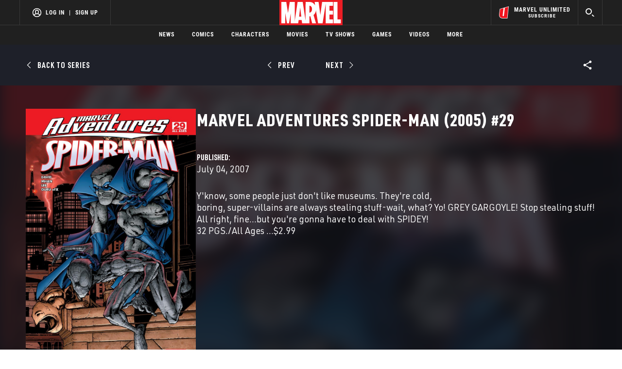

--- FILE ---
content_type: text/html; charset=utf-8
request_url: https://www.google.com/recaptcha/enterprise/anchor?ar=1&k=6LdY8_cZAAAAACuaDxPPyWpDPk5KXjGfPstGnKz1&co=aHR0cHM6Ly9jZG4ucmVnaXN0ZXJkaXNuZXkuZ28uY29tOjQ0Mw..&hl=en&v=PoyoqOPhxBO7pBk68S4YbpHZ&size=invisible&anchor-ms=20000&execute-ms=30000&cb=du5cpkqg2lpq
body_size: 48758
content:
<!DOCTYPE HTML><html dir="ltr" lang="en"><head><meta http-equiv="Content-Type" content="text/html; charset=UTF-8">
<meta http-equiv="X-UA-Compatible" content="IE=edge">
<title>reCAPTCHA</title>
<style type="text/css">
/* cyrillic-ext */
@font-face {
  font-family: 'Roboto';
  font-style: normal;
  font-weight: 400;
  font-stretch: 100%;
  src: url(//fonts.gstatic.com/s/roboto/v48/KFO7CnqEu92Fr1ME7kSn66aGLdTylUAMa3GUBHMdazTgWw.woff2) format('woff2');
  unicode-range: U+0460-052F, U+1C80-1C8A, U+20B4, U+2DE0-2DFF, U+A640-A69F, U+FE2E-FE2F;
}
/* cyrillic */
@font-face {
  font-family: 'Roboto';
  font-style: normal;
  font-weight: 400;
  font-stretch: 100%;
  src: url(//fonts.gstatic.com/s/roboto/v48/KFO7CnqEu92Fr1ME7kSn66aGLdTylUAMa3iUBHMdazTgWw.woff2) format('woff2');
  unicode-range: U+0301, U+0400-045F, U+0490-0491, U+04B0-04B1, U+2116;
}
/* greek-ext */
@font-face {
  font-family: 'Roboto';
  font-style: normal;
  font-weight: 400;
  font-stretch: 100%;
  src: url(//fonts.gstatic.com/s/roboto/v48/KFO7CnqEu92Fr1ME7kSn66aGLdTylUAMa3CUBHMdazTgWw.woff2) format('woff2');
  unicode-range: U+1F00-1FFF;
}
/* greek */
@font-face {
  font-family: 'Roboto';
  font-style: normal;
  font-weight: 400;
  font-stretch: 100%;
  src: url(//fonts.gstatic.com/s/roboto/v48/KFO7CnqEu92Fr1ME7kSn66aGLdTylUAMa3-UBHMdazTgWw.woff2) format('woff2');
  unicode-range: U+0370-0377, U+037A-037F, U+0384-038A, U+038C, U+038E-03A1, U+03A3-03FF;
}
/* math */
@font-face {
  font-family: 'Roboto';
  font-style: normal;
  font-weight: 400;
  font-stretch: 100%;
  src: url(//fonts.gstatic.com/s/roboto/v48/KFO7CnqEu92Fr1ME7kSn66aGLdTylUAMawCUBHMdazTgWw.woff2) format('woff2');
  unicode-range: U+0302-0303, U+0305, U+0307-0308, U+0310, U+0312, U+0315, U+031A, U+0326-0327, U+032C, U+032F-0330, U+0332-0333, U+0338, U+033A, U+0346, U+034D, U+0391-03A1, U+03A3-03A9, U+03B1-03C9, U+03D1, U+03D5-03D6, U+03F0-03F1, U+03F4-03F5, U+2016-2017, U+2034-2038, U+203C, U+2040, U+2043, U+2047, U+2050, U+2057, U+205F, U+2070-2071, U+2074-208E, U+2090-209C, U+20D0-20DC, U+20E1, U+20E5-20EF, U+2100-2112, U+2114-2115, U+2117-2121, U+2123-214F, U+2190, U+2192, U+2194-21AE, U+21B0-21E5, U+21F1-21F2, U+21F4-2211, U+2213-2214, U+2216-22FF, U+2308-230B, U+2310, U+2319, U+231C-2321, U+2336-237A, U+237C, U+2395, U+239B-23B7, U+23D0, U+23DC-23E1, U+2474-2475, U+25AF, U+25B3, U+25B7, U+25BD, U+25C1, U+25CA, U+25CC, U+25FB, U+266D-266F, U+27C0-27FF, U+2900-2AFF, U+2B0E-2B11, U+2B30-2B4C, U+2BFE, U+3030, U+FF5B, U+FF5D, U+1D400-1D7FF, U+1EE00-1EEFF;
}
/* symbols */
@font-face {
  font-family: 'Roboto';
  font-style: normal;
  font-weight: 400;
  font-stretch: 100%;
  src: url(//fonts.gstatic.com/s/roboto/v48/KFO7CnqEu92Fr1ME7kSn66aGLdTylUAMaxKUBHMdazTgWw.woff2) format('woff2');
  unicode-range: U+0001-000C, U+000E-001F, U+007F-009F, U+20DD-20E0, U+20E2-20E4, U+2150-218F, U+2190, U+2192, U+2194-2199, U+21AF, U+21E6-21F0, U+21F3, U+2218-2219, U+2299, U+22C4-22C6, U+2300-243F, U+2440-244A, U+2460-24FF, U+25A0-27BF, U+2800-28FF, U+2921-2922, U+2981, U+29BF, U+29EB, U+2B00-2BFF, U+4DC0-4DFF, U+FFF9-FFFB, U+10140-1018E, U+10190-1019C, U+101A0, U+101D0-101FD, U+102E0-102FB, U+10E60-10E7E, U+1D2C0-1D2D3, U+1D2E0-1D37F, U+1F000-1F0FF, U+1F100-1F1AD, U+1F1E6-1F1FF, U+1F30D-1F30F, U+1F315, U+1F31C, U+1F31E, U+1F320-1F32C, U+1F336, U+1F378, U+1F37D, U+1F382, U+1F393-1F39F, U+1F3A7-1F3A8, U+1F3AC-1F3AF, U+1F3C2, U+1F3C4-1F3C6, U+1F3CA-1F3CE, U+1F3D4-1F3E0, U+1F3ED, U+1F3F1-1F3F3, U+1F3F5-1F3F7, U+1F408, U+1F415, U+1F41F, U+1F426, U+1F43F, U+1F441-1F442, U+1F444, U+1F446-1F449, U+1F44C-1F44E, U+1F453, U+1F46A, U+1F47D, U+1F4A3, U+1F4B0, U+1F4B3, U+1F4B9, U+1F4BB, U+1F4BF, U+1F4C8-1F4CB, U+1F4D6, U+1F4DA, U+1F4DF, U+1F4E3-1F4E6, U+1F4EA-1F4ED, U+1F4F7, U+1F4F9-1F4FB, U+1F4FD-1F4FE, U+1F503, U+1F507-1F50B, U+1F50D, U+1F512-1F513, U+1F53E-1F54A, U+1F54F-1F5FA, U+1F610, U+1F650-1F67F, U+1F687, U+1F68D, U+1F691, U+1F694, U+1F698, U+1F6AD, U+1F6B2, U+1F6B9-1F6BA, U+1F6BC, U+1F6C6-1F6CF, U+1F6D3-1F6D7, U+1F6E0-1F6EA, U+1F6F0-1F6F3, U+1F6F7-1F6FC, U+1F700-1F7FF, U+1F800-1F80B, U+1F810-1F847, U+1F850-1F859, U+1F860-1F887, U+1F890-1F8AD, U+1F8B0-1F8BB, U+1F8C0-1F8C1, U+1F900-1F90B, U+1F93B, U+1F946, U+1F984, U+1F996, U+1F9E9, U+1FA00-1FA6F, U+1FA70-1FA7C, U+1FA80-1FA89, U+1FA8F-1FAC6, U+1FACE-1FADC, U+1FADF-1FAE9, U+1FAF0-1FAF8, U+1FB00-1FBFF;
}
/* vietnamese */
@font-face {
  font-family: 'Roboto';
  font-style: normal;
  font-weight: 400;
  font-stretch: 100%;
  src: url(//fonts.gstatic.com/s/roboto/v48/KFO7CnqEu92Fr1ME7kSn66aGLdTylUAMa3OUBHMdazTgWw.woff2) format('woff2');
  unicode-range: U+0102-0103, U+0110-0111, U+0128-0129, U+0168-0169, U+01A0-01A1, U+01AF-01B0, U+0300-0301, U+0303-0304, U+0308-0309, U+0323, U+0329, U+1EA0-1EF9, U+20AB;
}
/* latin-ext */
@font-face {
  font-family: 'Roboto';
  font-style: normal;
  font-weight: 400;
  font-stretch: 100%;
  src: url(//fonts.gstatic.com/s/roboto/v48/KFO7CnqEu92Fr1ME7kSn66aGLdTylUAMa3KUBHMdazTgWw.woff2) format('woff2');
  unicode-range: U+0100-02BA, U+02BD-02C5, U+02C7-02CC, U+02CE-02D7, U+02DD-02FF, U+0304, U+0308, U+0329, U+1D00-1DBF, U+1E00-1E9F, U+1EF2-1EFF, U+2020, U+20A0-20AB, U+20AD-20C0, U+2113, U+2C60-2C7F, U+A720-A7FF;
}
/* latin */
@font-face {
  font-family: 'Roboto';
  font-style: normal;
  font-weight: 400;
  font-stretch: 100%;
  src: url(//fonts.gstatic.com/s/roboto/v48/KFO7CnqEu92Fr1ME7kSn66aGLdTylUAMa3yUBHMdazQ.woff2) format('woff2');
  unicode-range: U+0000-00FF, U+0131, U+0152-0153, U+02BB-02BC, U+02C6, U+02DA, U+02DC, U+0304, U+0308, U+0329, U+2000-206F, U+20AC, U+2122, U+2191, U+2193, U+2212, U+2215, U+FEFF, U+FFFD;
}
/* cyrillic-ext */
@font-face {
  font-family: 'Roboto';
  font-style: normal;
  font-weight: 500;
  font-stretch: 100%;
  src: url(//fonts.gstatic.com/s/roboto/v48/KFO7CnqEu92Fr1ME7kSn66aGLdTylUAMa3GUBHMdazTgWw.woff2) format('woff2');
  unicode-range: U+0460-052F, U+1C80-1C8A, U+20B4, U+2DE0-2DFF, U+A640-A69F, U+FE2E-FE2F;
}
/* cyrillic */
@font-face {
  font-family: 'Roboto';
  font-style: normal;
  font-weight: 500;
  font-stretch: 100%;
  src: url(//fonts.gstatic.com/s/roboto/v48/KFO7CnqEu92Fr1ME7kSn66aGLdTylUAMa3iUBHMdazTgWw.woff2) format('woff2');
  unicode-range: U+0301, U+0400-045F, U+0490-0491, U+04B0-04B1, U+2116;
}
/* greek-ext */
@font-face {
  font-family: 'Roboto';
  font-style: normal;
  font-weight: 500;
  font-stretch: 100%;
  src: url(//fonts.gstatic.com/s/roboto/v48/KFO7CnqEu92Fr1ME7kSn66aGLdTylUAMa3CUBHMdazTgWw.woff2) format('woff2');
  unicode-range: U+1F00-1FFF;
}
/* greek */
@font-face {
  font-family: 'Roboto';
  font-style: normal;
  font-weight: 500;
  font-stretch: 100%;
  src: url(//fonts.gstatic.com/s/roboto/v48/KFO7CnqEu92Fr1ME7kSn66aGLdTylUAMa3-UBHMdazTgWw.woff2) format('woff2');
  unicode-range: U+0370-0377, U+037A-037F, U+0384-038A, U+038C, U+038E-03A1, U+03A3-03FF;
}
/* math */
@font-face {
  font-family: 'Roboto';
  font-style: normal;
  font-weight: 500;
  font-stretch: 100%;
  src: url(//fonts.gstatic.com/s/roboto/v48/KFO7CnqEu92Fr1ME7kSn66aGLdTylUAMawCUBHMdazTgWw.woff2) format('woff2');
  unicode-range: U+0302-0303, U+0305, U+0307-0308, U+0310, U+0312, U+0315, U+031A, U+0326-0327, U+032C, U+032F-0330, U+0332-0333, U+0338, U+033A, U+0346, U+034D, U+0391-03A1, U+03A3-03A9, U+03B1-03C9, U+03D1, U+03D5-03D6, U+03F0-03F1, U+03F4-03F5, U+2016-2017, U+2034-2038, U+203C, U+2040, U+2043, U+2047, U+2050, U+2057, U+205F, U+2070-2071, U+2074-208E, U+2090-209C, U+20D0-20DC, U+20E1, U+20E5-20EF, U+2100-2112, U+2114-2115, U+2117-2121, U+2123-214F, U+2190, U+2192, U+2194-21AE, U+21B0-21E5, U+21F1-21F2, U+21F4-2211, U+2213-2214, U+2216-22FF, U+2308-230B, U+2310, U+2319, U+231C-2321, U+2336-237A, U+237C, U+2395, U+239B-23B7, U+23D0, U+23DC-23E1, U+2474-2475, U+25AF, U+25B3, U+25B7, U+25BD, U+25C1, U+25CA, U+25CC, U+25FB, U+266D-266F, U+27C0-27FF, U+2900-2AFF, U+2B0E-2B11, U+2B30-2B4C, U+2BFE, U+3030, U+FF5B, U+FF5D, U+1D400-1D7FF, U+1EE00-1EEFF;
}
/* symbols */
@font-face {
  font-family: 'Roboto';
  font-style: normal;
  font-weight: 500;
  font-stretch: 100%;
  src: url(//fonts.gstatic.com/s/roboto/v48/KFO7CnqEu92Fr1ME7kSn66aGLdTylUAMaxKUBHMdazTgWw.woff2) format('woff2');
  unicode-range: U+0001-000C, U+000E-001F, U+007F-009F, U+20DD-20E0, U+20E2-20E4, U+2150-218F, U+2190, U+2192, U+2194-2199, U+21AF, U+21E6-21F0, U+21F3, U+2218-2219, U+2299, U+22C4-22C6, U+2300-243F, U+2440-244A, U+2460-24FF, U+25A0-27BF, U+2800-28FF, U+2921-2922, U+2981, U+29BF, U+29EB, U+2B00-2BFF, U+4DC0-4DFF, U+FFF9-FFFB, U+10140-1018E, U+10190-1019C, U+101A0, U+101D0-101FD, U+102E0-102FB, U+10E60-10E7E, U+1D2C0-1D2D3, U+1D2E0-1D37F, U+1F000-1F0FF, U+1F100-1F1AD, U+1F1E6-1F1FF, U+1F30D-1F30F, U+1F315, U+1F31C, U+1F31E, U+1F320-1F32C, U+1F336, U+1F378, U+1F37D, U+1F382, U+1F393-1F39F, U+1F3A7-1F3A8, U+1F3AC-1F3AF, U+1F3C2, U+1F3C4-1F3C6, U+1F3CA-1F3CE, U+1F3D4-1F3E0, U+1F3ED, U+1F3F1-1F3F3, U+1F3F5-1F3F7, U+1F408, U+1F415, U+1F41F, U+1F426, U+1F43F, U+1F441-1F442, U+1F444, U+1F446-1F449, U+1F44C-1F44E, U+1F453, U+1F46A, U+1F47D, U+1F4A3, U+1F4B0, U+1F4B3, U+1F4B9, U+1F4BB, U+1F4BF, U+1F4C8-1F4CB, U+1F4D6, U+1F4DA, U+1F4DF, U+1F4E3-1F4E6, U+1F4EA-1F4ED, U+1F4F7, U+1F4F9-1F4FB, U+1F4FD-1F4FE, U+1F503, U+1F507-1F50B, U+1F50D, U+1F512-1F513, U+1F53E-1F54A, U+1F54F-1F5FA, U+1F610, U+1F650-1F67F, U+1F687, U+1F68D, U+1F691, U+1F694, U+1F698, U+1F6AD, U+1F6B2, U+1F6B9-1F6BA, U+1F6BC, U+1F6C6-1F6CF, U+1F6D3-1F6D7, U+1F6E0-1F6EA, U+1F6F0-1F6F3, U+1F6F7-1F6FC, U+1F700-1F7FF, U+1F800-1F80B, U+1F810-1F847, U+1F850-1F859, U+1F860-1F887, U+1F890-1F8AD, U+1F8B0-1F8BB, U+1F8C0-1F8C1, U+1F900-1F90B, U+1F93B, U+1F946, U+1F984, U+1F996, U+1F9E9, U+1FA00-1FA6F, U+1FA70-1FA7C, U+1FA80-1FA89, U+1FA8F-1FAC6, U+1FACE-1FADC, U+1FADF-1FAE9, U+1FAF0-1FAF8, U+1FB00-1FBFF;
}
/* vietnamese */
@font-face {
  font-family: 'Roboto';
  font-style: normal;
  font-weight: 500;
  font-stretch: 100%;
  src: url(//fonts.gstatic.com/s/roboto/v48/KFO7CnqEu92Fr1ME7kSn66aGLdTylUAMa3OUBHMdazTgWw.woff2) format('woff2');
  unicode-range: U+0102-0103, U+0110-0111, U+0128-0129, U+0168-0169, U+01A0-01A1, U+01AF-01B0, U+0300-0301, U+0303-0304, U+0308-0309, U+0323, U+0329, U+1EA0-1EF9, U+20AB;
}
/* latin-ext */
@font-face {
  font-family: 'Roboto';
  font-style: normal;
  font-weight: 500;
  font-stretch: 100%;
  src: url(//fonts.gstatic.com/s/roboto/v48/KFO7CnqEu92Fr1ME7kSn66aGLdTylUAMa3KUBHMdazTgWw.woff2) format('woff2');
  unicode-range: U+0100-02BA, U+02BD-02C5, U+02C7-02CC, U+02CE-02D7, U+02DD-02FF, U+0304, U+0308, U+0329, U+1D00-1DBF, U+1E00-1E9F, U+1EF2-1EFF, U+2020, U+20A0-20AB, U+20AD-20C0, U+2113, U+2C60-2C7F, U+A720-A7FF;
}
/* latin */
@font-face {
  font-family: 'Roboto';
  font-style: normal;
  font-weight: 500;
  font-stretch: 100%;
  src: url(//fonts.gstatic.com/s/roboto/v48/KFO7CnqEu92Fr1ME7kSn66aGLdTylUAMa3yUBHMdazQ.woff2) format('woff2');
  unicode-range: U+0000-00FF, U+0131, U+0152-0153, U+02BB-02BC, U+02C6, U+02DA, U+02DC, U+0304, U+0308, U+0329, U+2000-206F, U+20AC, U+2122, U+2191, U+2193, U+2212, U+2215, U+FEFF, U+FFFD;
}
/* cyrillic-ext */
@font-face {
  font-family: 'Roboto';
  font-style: normal;
  font-weight: 900;
  font-stretch: 100%;
  src: url(//fonts.gstatic.com/s/roboto/v48/KFO7CnqEu92Fr1ME7kSn66aGLdTylUAMa3GUBHMdazTgWw.woff2) format('woff2');
  unicode-range: U+0460-052F, U+1C80-1C8A, U+20B4, U+2DE0-2DFF, U+A640-A69F, U+FE2E-FE2F;
}
/* cyrillic */
@font-face {
  font-family: 'Roboto';
  font-style: normal;
  font-weight: 900;
  font-stretch: 100%;
  src: url(//fonts.gstatic.com/s/roboto/v48/KFO7CnqEu92Fr1ME7kSn66aGLdTylUAMa3iUBHMdazTgWw.woff2) format('woff2');
  unicode-range: U+0301, U+0400-045F, U+0490-0491, U+04B0-04B1, U+2116;
}
/* greek-ext */
@font-face {
  font-family: 'Roboto';
  font-style: normal;
  font-weight: 900;
  font-stretch: 100%;
  src: url(//fonts.gstatic.com/s/roboto/v48/KFO7CnqEu92Fr1ME7kSn66aGLdTylUAMa3CUBHMdazTgWw.woff2) format('woff2');
  unicode-range: U+1F00-1FFF;
}
/* greek */
@font-face {
  font-family: 'Roboto';
  font-style: normal;
  font-weight: 900;
  font-stretch: 100%;
  src: url(//fonts.gstatic.com/s/roboto/v48/KFO7CnqEu92Fr1ME7kSn66aGLdTylUAMa3-UBHMdazTgWw.woff2) format('woff2');
  unicode-range: U+0370-0377, U+037A-037F, U+0384-038A, U+038C, U+038E-03A1, U+03A3-03FF;
}
/* math */
@font-face {
  font-family: 'Roboto';
  font-style: normal;
  font-weight: 900;
  font-stretch: 100%;
  src: url(//fonts.gstatic.com/s/roboto/v48/KFO7CnqEu92Fr1ME7kSn66aGLdTylUAMawCUBHMdazTgWw.woff2) format('woff2');
  unicode-range: U+0302-0303, U+0305, U+0307-0308, U+0310, U+0312, U+0315, U+031A, U+0326-0327, U+032C, U+032F-0330, U+0332-0333, U+0338, U+033A, U+0346, U+034D, U+0391-03A1, U+03A3-03A9, U+03B1-03C9, U+03D1, U+03D5-03D6, U+03F0-03F1, U+03F4-03F5, U+2016-2017, U+2034-2038, U+203C, U+2040, U+2043, U+2047, U+2050, U+2057, U+205F, U+2070-2071, U+2074-208E, U+2090-209C, U+20D0-20DC, U+20E1, U+20E5-20EF, U+2100-2112, U+2114-2115, U+2117-2121, U+2123-214F, U+2190, U+2192, U+2194-21AE, U+21B0-21E5, U+21F1-21F2, U+21F4-2211, U+2213-2214, U+2216-22FF, U+2308-230B, U+2310, U+2319, U+231C-2321, U+2336-237A, U+237C, U+2395, U+239B-23B7, U+23D0, U+23DC-23E1, U+2474-2475, U+25AF, U+25B3, U+25B7, U+25BD, U+25C1, U+25CA, U+25CC, U+25FB, U+266D-266F, U+27C0-27FF, U+2900-2AFF, U+2B0E-2B11, U+2B30-2B4C, U+2BFE, U+3030, U+FF5B, U+FF5D, U+1D400-1D7FF, U+1EE00-1EEFF;
}
/* symbols */
@font-face {
  font-family: 'Roboto';
  font-style: normal;
  font-weight: 900;
  font-stretch: 100%;
  src: url(//fonts.gstatic.com/s/roboto/v48/KFO7CnqEu92Fr1ME7kSn66aGLdTylUAMaxKUBHMdazTgWw.woff2) format('woff2');
  unicode-range: U+0001-000C, U+000E-001F, U+007F-009F, U+20DD-20E0, U+20E2-20E4, U+2150-218F, U+2190, U+2192, U+2194-2199, U+21AF, U+21E6-21F0, U+21F3, U+2218-2219, U+2299, U+22C4-22C6, U+2300-243F, U+2440-244A, U+2460-24FF, U+25A0-27BF, U+2800-28FF, U+2921-2922, U+2981, U+29BF, U+29EB, U+2B00-2BFF, U+4DC0-4DFF, U+FFF9-FFFB, U+10140-1018E, U+10190-1019C, U+101A0, U+101D0-101FD, U+102E0-102FB, U+10E60-10E7E, U+1D2C0-1D2D3, U+1D2E0-1D37F, U+1F000-1F0FF, U+1F100-1F1AD, U+1F1E6-1F1FF, U+1F30D-1F30F, U+1F315, U+1F31C, U+1F31E, U+1F320-1F32C, U+1F336, U+1F378, U+1F37D, U+1F382, U+1F393-1F39F, U+1F3A7-1F3A8, U+1F3AC-1F3AF, U+1F3C2, U+1F3C4-1F3C6, U+1F3CA-1F3CE, U+1F3D4-1F3E0, U+1F3ED, U+1F3F1-1F3F3, U+1F3F5-1F3F7, U+1F408, U+1F415, U+1F41F, U+1F426, U+1F43F, U+1F441-1F442, U+1F444, U+1F446-1F449, U+1F44C-1F44E, U+1F453, U+1F46A, U+1F47D, U+1F4A3, U+1F4B0, U+1F4B3, U+1F4B9, U+1F4BB, U+1F4BF, U+1F4C8-1F4CB, U+1F4D6, U+1F4DA, U+1F4DF, U+1F4E3-1F4E6, U+1F4EA-1F4ED, U+1F4F7, U+1F4F9-1F4FB, U+1F4FD-1F4FE, U+1F503, U+1F507-1F50B, U+1F50D, U+1F512-1F513, U+1F53E-1F54A, U+1F54F-1F5FA, U+1F610, U+1F650-1F67F, U+1F687, U+1F68D, U+1F691, U+1F694, U+1F698, U+1F6AD, U+1F6B2, U+1F6B9-1F6BA, U+1F6BC, U+1F6C6-1F6CF, U+1F6D3-1F6D7, U+1F6E0-1F6EA, U+1F6F0-1F6F3, U+1F6F7-1F6FC, U+1F700-1F7FF, U+1F800-1F80B, U+1F810-1F847, U+1F850-1F859, U+1F860-1F887, U+1F890-1F8AD, U+1F8B0-1F8BB, U+1F8C0-1F8C1, U+1F900-1F90B, U+1F93B, U+1F946, U+1F984, U+1F996, U+1F9E9, U+1FA00-1FA6F, U+1FA70-1FA7C, U+1FA80-1FA89, U+1FA8F-1FAC6, U+1FACE-1FADC, U+1FADF-1FAE9, U+1FAF0-1FAF8, U+1FB00-1FBFF;
}
/* vietnamese */
@font-face {
  font-family: 'Roboto';
  font-style: normal;
  font-weight: 900;
  font-stretch: 100%;
  src: url(//fonts.gstatic.com/s/roboto/v48/KFO7CnqEu92Fr1ME7kSn66aGLdTylUAMa3OUBHMdazTgWw.woff2) format('woff2');
  unicode-range: U+0102-0103, U+0110-0111, U+0128-0129, U+0168-0169, U+01A0-01A1, U+01AF-01B0, U+0300-0301, U+0303-0304, U+0308-0309, U+0323, U+0329, U+1EA0-1EF9, U+20AB;
}
/* latin-ext */
@font-face {
  font-family: 'Roboto';
  font-style: normal;
  font-weight: 900;
  font-stretch: 100%;
  src: url(//fonts.gstatic.com/s/roboto/v48/KFO7CnqEu92Fr1ME7kSn66aGLdTylUAMa3KUBHMdazTgWw.woff2) format('woff2');
  unicode-range: U+0100-02BA, U+02BD-02C5, U+02C7-02CC, U+02CE-02D7, U+02DD-02FF, U+0304, U+0308, U+0329, U+1D00-1DBF, U+1E00-1E9F, U+1EF2-1EFF, U+2020, U+20A0-20AB, U+20AD-20C0, U+2113, U+2C60-2C7F, U+A720-A7FF;
}
/* latin */
@font-face {
  font-family: 'Roboto';
  font-style: normal;
  font-weight: 900;
  font-stretch: 100%;
  src: url(//fonts.gstatic.com/s/roboto/v48/KFO7CnqEu92Fr1ME7kSn66aGLdTylUAMa3yUBHMdazQ.woff2) format('woff2');
  unicode-range: U+0000-00FF, U+0131, U+0152-0153, U+02BB-02BC, U+02C6, U+02DA, U+02DC, U+0304, U+0308, U+0329, U+2000-206F, U+20AC, U+2122, U+2191, U+2193, U+2212, U+2215, U+FEFF, U+FFFD;
}

</style>
<link rel="stylesheet" type="text/css" href="https://www.gstatic.com/recaptcha/releases/PoyoqOPhxBO7pBk68S4YbpHZ/styles__ltr.css">
<script nonce="F_wiSzdt3-hWGE8vwTnnEg" type="text/javascript">window['__recaptcha_api'] = 'https://www.google.com/recaptcha/enterprise/';</script>
<script type="text/javascript" src="https://www.gstatic.com/recaptcha/releases/PoyoqOPhxBO7pBk68S4YbpHZ/recaptcha__en.js" nonce="F_wiSzdt3-hWGE8vwTnnEg">
      
    </script></head>
<body><div id="rc-anchor-alert" class="rc-anchor-alert"></div>
<input type="hidden" id="recaptcha-token" value="[base64]">
<script type="text/javascript" nonce="F_wiSzdt3-hWGE8vwTnnEg">
      recaptcha.anchor.Main.init("[\x22ainput\x22,[\x22bgdata\x22,\x22\x22,\[base64]/[base64]/[base64]/bmV3IHJbeF0oY1swXSk6RT09Mj9uZXcgclt4XShjWzBdLGNbMV0pOkU9PTM/bmV3IHJbeF0oY1swXSxjWzFdLGNbMl0pOkU9PTQ/[base64]/[base64]/[base64]/[base64]/[base64]/[base64]/[base64]/[base64]\x22,\[base64]\\u003d\x22,\x22TxNPNcKLwqDDqGgWaHA/wpc8OmbDokvCnClgecO6w7Mjw5PCuH3Di0rCpzXDtWDCjCfDo8KXScKcQDAAw4A/CShpw7A7w74BN8KPLgEiV0U1DB8Xwr7CrnrDjwrClMO2w6EvwpUmw6zDisK5w4dsRMO3wpHDu8OEDR7CnmbDksKfwqA8wpckw4Q/BU7CtWBzw40OfxHCmMOpEsO/YnnCulsYIMOawr0rdW8ON8ODw4bCoR8vwobDscKsw4vDjMOHJxtWX8KSwrzCssO4Tj/Cg8Otw7nChCfCqMOywqHCtsKnwqJVPjvCvMKGUcOCUCLCq8K9wqPClj8KwonDl1wFwoDCsww4wpXCoMKlwqBMw6QVwpPDs8KdSsOHwrfDqidAw7sqwr93w6jDqcKtw6k9w7JjNMOKJCzDtV/DosOow4Mrw7gQw4Eow4ofeixFA8K7MsKbwpUkCl7Dpx7Ds8OVQ1k1EsK+FnZmw4sLw5HDicOqw4PCucK0BMK0dMOKX1fDl8K2J8KVw4jCncOSCMOlwqXCl1PDqW/DrTjDqio5A8KYB8O1SS3DgcKLEEwbw4zCtBTCjmkswr/DvMKcw4Qawq3CuMOfKcKKNMKUEsOGwrMRET7CqXpXYg7CgsO8ahElBcKDwospwrMlQcO2w4pXw71owqhTVcOAK8K8w7NYRTZuw7JtwoHCucOPccOjZTnCnsOUw5dGw6/DjcKPZ8O9w5PDq8ONwqQ+w77ClsOvBEXDolYzwqPDtMOXZ2Jfc8OYC3bDocKewqhxw6vDjMOTwqoswqTDtHt4w7FgwoAvwqsaXATCiWnCvmDClFzCpsOidELCkXVRbsKmaCPCjsO+w7AJDBVhYXlpPMOUw7DClsOsLnjDmS4PGlcMYHLCiyNLUhk/XQUCQcKUPmXDjcO3IMKvwp/DjcKscV8+RR/CtMOYdcKYw5/Dtk3DhXnDpcOfwoHCjT9YPMKZwqfCginCmnfCqsKUwpjDmsOKXmNrMEPDmEUbfC9EI8OGworCq3hoQ1ZzajHCvcKca8O5fMOWFsK2P8OjwoZ6KgXDssOkHVTDgsKvw5gCBMO/w5d4wonCtndKwoPDqlU4JcOubsOdQ8OKWlfCiH/DpythwoXDuR/CnU8yFWnDu8K2OcO5cS/DrFZqKcKVwp1sMgnClgZLw5pvw6DCncO5wp5TXWzCqiXCvSgBw4fDkj0swr/Dm19Kwp/[base64]/Dv8KYwphqwpATwrjCogDCkcORVsKIwqloewYWFsO8wp42wp/[base64]/CicKyfWl6ewomP8K/[base64]/CgmPCqMOGJDrDhC4QE0htw4/CnXHDtRbDjh0jd0rDpxvCullATW80w4TDpcKDPHHDhEJfHRxzKsK8wq7DrQl2w50sw5Vxw54nwrrCksKKOnPDhMKewo0vwpbDrE4ow5hSH3IVaknCgkTCvkEcw481QsO5ICA2w7nCn8OvwpbDrgMHG8Kdw59iSlEDw7/Cu8KWwofDpcOBw4rCqcObw57Dt8K1DW9zwpXDiC13BCHDvcOSLsOOw53DjcKnw5oVw7rCmMK/w6fCicKMAWXCpiZww5PCiWvCol7Dq8O5w78JUMKAc8KcDHjCnBQ3w63Cu8O6wphfw5TDlsKcwrjDnVMMCcO3wrzCiMKQw6w8aMOuQC7CjsOkIH/DjMOTTsOle3tUB3Uaw6ZjQEZ1EcOQZMOowqXCjMKXw51WasK/dcOjCwJdd8KVw57DqEvCjEzCs3TCtXtuBMK5c8OQw55Bw7YnwqpIIQLCgsKsWQfDhMK2WsOww4RDw4RuAsKCw7HCk8OTwpbDrgfCksK/wpPCt8OrV0fCkSs8K8KSwr/DssKdwqYoISYxCQzClwxEwrXCoWkNw7HCmMOCw5LCssOiwq3Ds3TDnMOTw5bDn0XCtHXCpcKLIyxZwo1yZ1LCisOYw47CiF/DjHPDqsODFSp7wo89w7AXegAjf1AkWwJxIMKHIsOXD8KKwqHCvwLCv8OYw5NPRCVfHQHCmUsqw4vCvcOKw5HCnE9RwqHDmgR6w4LCrhBUw5YYUsKowoBfGsKyw4waTwAXw63Dh0ZfL1IFWcK6w6tGYyoiEMKOZw7DscKTKUTCq8KoPMOPCk/[base64]/Cg8Ozw4DCsSfDigHDoT3CrsOjwoFPw54cwqDCqCnDt8ORJMKnw7JNbWNBwrxIwoAKDHZROsKSw6RtwqLDojQAwp3CoEDCiFPCpl92worCpsKaw5rCqRZjwoBJw5pUPMO+wo3CjMKNwprCnsKuUBoZw63CgsKHLgfDosK4wpILwr/DucOHw79EYBTDpcOQY1LCvcKCwrIncR5awqBOesOdwoPCp8KJLnIKwrg3fcORwrN7Kwxgw546cUXDkcO8RgDDmWgPYMOVwq/CjcKnw4PDvMOyw59Zw7/[base64]/Chj3Cln0YMsOcNjjCpMKgwpjDgU1Awo58VMOSPMOBwrvDowZ0w4LDjCoFw6XCjsK/[base64]/[base64]/CjVZEwrTDv8K8w5/[base64]/DisObwopPw64dw7PDtEPDglZaw7cYNALDryIAMsOtwpjDknIXw5DCqsO9Qx8qw5XCvMKjw5zDnMOyDyxwwotUwp7Cp2ViVTvCjEDCssKRwqvDryhdJsOeWsOEwqPClCvCq1LCvcOxelcEw4A8FXDDjcOzf8OLw4rDhRbClsKnw7Iib0Ugw77DnsOdwq8RwobDj0/DiXTDkgcKwrXDnMKMw43Cl8Ksw77CmnMVw6cxO8KDdVXDoh3Dgm0twrgGHmYCMsK6wrhJIGlDeETCtBLCm8KbOMKcalnCrTpsw6BFw6rCrUBMw4dOdBnChcKrw7Rdw5PCmsOMP3QcwrjDrMKrw5Z8C8O/w7h0w4TDpMOewpgaw4Vyw7rCqMOTNy/Dlx3DpsOgThoMwpdTAFLDnsKMFMK2w49+w7VDw5jDkMKdw6ZZwqjCvcOiw4TCsEg8bxjCjcOQwpfDsEwkw7ZMwr/Ci3tmwrfCo3bDvsK/wqpfw5vDqMKqwpsvfMOYI8K/wovDqsKRw7tobVIfw7p8w4XChArChGMLbhwoPHfCvsKjD8K8w6NRFsORWcKwUzdiV8ORAj8PwrBMw5UEY8KdWcOUwrvCq3fCk1wfPMKawqjDjzUuUcKKIMO0fFkqw5HDmsKBJGzDmsKfw4IcYyzCgcKcw5xPF8KAUw7DnXxXwolUwr/[base64]/[base64]/[base64]/CpMKVw7DDlsKJM8Oww5XClF/CuMOpw6jDvGPDhk7DgMO0TMKxw78Tcyl/[base64]/[base64]/[base64]/Dg8Kow4AZG8ORD8KhwqvDqcOXGsOUYSBXw4UUO8KQZsOww5zChjQnwpcwAGNUw7jCsMKdAsKkwqxdw5HCtMO1w57CpHpaKcO/H8OaKBPCvQbCrMKXw73DuMKdwp3Ci8K7WX0fwqxDbnJOX8OmexXDhsOQfcKVYcKHw5TCgWrDiyYzwot6w55hw7jDtGdbJsORwrHDrmRGw7pqI8K0wrbCl8Kkw6ZIT8K/[base64]/ChlPDlDLDrFfDjyrDtsKPwoIANhbDhWx7WMOOwpcDw5HCrcKwwqFgw78+D8O5EsKXwpBsAsK4wprCt8Kkw6N5woNNw7chwpB+FMO3wq9FECnCnQQYw6LDkSnCmsOfwoouFnXCrhYRwr1mwroROsO/YcOjwrZ7woJQw7Fxwp9NZBLDkyjCg33Dk1p+w6rDisK5X8Oew6vDtsK5wofDm8OOwqzDqMKsw77Dl8OMNVUNRRN4w73CtQQ9K8KwYcOfccOAwps6w73DuCV9wqE/wqZSwpReSmgrw7U6UndvEcKbK8OhP2guw7jCsMO7w77Djj45c8KKfjbCqsO8PcKYXBfCgsKDwodWHMOlSsKiw54zcsKUU8KZw7I+w71uwpzDssOkwpbCsifDl8Oxwo5CAsKtY8KYRcKQEEXDscO+E1doU1Qiw4d+w6rChsOSwqdBw5jDlRZ3w7/Cu8OGw5XClMOMwrnDhMKeP8KiScKTUUJkD8OYO8KHFcKUw7gtwrdiTSUIQMKaw5UALcOpw73CoMKIw7sHYzvCksOjNcOAw77Dm0zDnGsowpI5wrttwpcsKMOAY8Omw7U5RmrDp27Co2/CmsOlCTphSDcaw7vDsnA+L8Kfwq0AwrkCwpnDqUDDrMO5FMK3QsKHC8O1wpAvwqArdUM6EFtdwr0aw7sDw5sEa1vDpcO4bsOrw7gBwojCm8KZw7bCrUpmwonCr8KcIMKiwq7CmcKRACjCnXTDncO9wqTDtMKtPsOTJSbDqMO+wpjDvV/Cg8OXbU3CjsKRUxozw6c4wrTDkSrDvTXDtcKyw7s2P3DDimfDrcKbaMOgb8OIfsKGeQvDiXoxwrFfecOgFRx1XDxGwo/CucKLHnTCnMOrw6XDi8KXYlgjeSvDrMOqZsOMVTg0Wk9fwp/[base64]/PD4BMR5hw4bCn8O5woJ4wovCpcOyQsOgGsKddXDDgcKzf8OIP8Okwo1cYiLDtsOuMMOSM8OrwqNOLy5mwp7DmmwHO8O6wpXDkMKKwrRwwrHCnTU8EDBLN8O8I8Kdw5dPwpB0acKtbU9rwpzCnHLDiifCqsKkwrTDjcKDwpIjwoBgFcOKw5/Cp8K8cUvCnhpow7DDk39ew7kxc8KwdsOgKQsjwoFsOMOKwp3CqMOlE8OOJcKpwo1laAPCvsOHIcKZfMO3ODIOwqhGwrAFY8O+worCgsK4wqFzJsKEcjgjw6wSwo/CqH7Dt8KTw7AZwpHDicKrAsKSAMKwbyNcwo5mKDTDt8K1AQxlw6LCo8KHXsOdOAjCrVvDviYNQsKAdsOLd8OlMcO5VMOBF8KGw7DCgw/Dgk/[base64]/[base64]/DkMKBI8OsUsOQM1RhwofCjB7DrQETwp/Cv8OwwoZ5C8KOGSlJLsK6w7EawpnCtsKKBcKJUklewrHCqkvDiHgOLAHDvsOOwr5bw75jw6zCp03Cm8K6eMOQwr02aMOcAsKyw5zDtGwzGcOaQ13CgT7Dqz9rXcOtw6/Cr38HXsKlwotLBcOnRCfCnsKBDcKnV8OGKCXCoMOyBsOiG1gRZ3bDvMOIL8KHwrZGDmljw4QNQMKEw7/[base64]/CjVMKQUg3fcOswr/CuyBMwq1EDsOCwpYzZ8KBw73Com5AwodAwokmw5B9wpnCqhvDlMKYOQbCoHLDiMOeEBvCrcKxZy7Cu8OtY0Ypw5HCtknCpcOQUMK/[base64]/DumLCrXRhF8Klw7rDksKMw6Zlw4Rdw4DCvkrCiy9/GMKRwrfCg8KLcw1dWcOtw61Lw7PCp3fCg8O3E1w0wo1hw6tuV8OdfCRMPMOGF8OYwqDCnTtIw6hSwrDDun8hwq4Kw4/Dg8OuVsKhw7PDlitCwq9tGDMCw4nDvcKmw63DusKQRHDDik7CkcKNRDEtdlnDt8KaZsO2chI7PiNpHH3Dn8KORXFUUXFmw77Cu3/CucOVw7x7w4zCh1wCwp8YwqFyeUzCssODUsOMw7nCvcKFdsOjc8OTMQ1/LCxjBRNWwrPCo1HCkV4dJiTDksKYFVDDmMK8ZGrCrgEDS8KFUwTDhMKKwq/DrkIUYcKxZMOpwpoawqjCqsOEYzwwwprCmMOswrImXCbCncK1w59Mw4jCm8OuJcORcSFWwrvCiMOMw4RWwqPCtUXDsCkPTsKIwqQJH2E/[base64]/Ct8O7RS0iwoMeMcKUSsKbWivCoMKawr0AIkfDicOSA8KVw7sGwrvChjzCgBvDqiNQw5ocwqLDpMO9wpwJNnDDmMOewo/[base64]/[base64]/CiXLCiyPDmcKWwqTCt8OjwpzCigRYaMOzQSvDnsKpwrspD1LDg1HDh1fCpcKkw5PDhcObw4hPDFrCvB3CrW1nLMKbw7zDriPDvzzCul5lGsKwwrsgND4tMMK1wp8Zw6fCoMKQw4RwwqXCky0TwojCmT/ChMKFwo1QemHCoyLDnn7CjAfDpMO/w4NowrnCklwhD8K0TjPDjw5WLArCrDXDpMOqw7zCocOqwpDDvQLClVMIAsK8wo/[base64]/[base64]/CnMOMw7TDtTgww4bCtx8UwoZQwrFQwpXCncOsIErCtU4iazUJIhcQKcOBwp0UG8Oww55kw6vDosKtN8O4wpNIOgkEw5ZBHDFvwpsxKcO2OwY/wpXDtcK0wqkQWsOyQ8Ocw6fCmcKnw7Ivw7HDk8K8H8OkwpXDoGjChAkyDcOFKC3CvWDDixogREDCpcKfwrY0w7VVUMODQC3CmMO1w4rDn8OgWF3DqsOVwrAGwp5oEgxBMcOaVBNLwpXCpcOHbjxoRmVrMsKURMOVKAfCrwAfY8K/[base64]/wp/CksOLwr3Cs8O+w6RRc8OAYjJSw4rCpcOWalbCuFM7NsKzO0fDkMKpwqRdIcKNw7pvw7PDmsOXM0tuw7jDpcO6Zxs6wonCly7CmxPCssKZBsOBBQUrw6nDnXnDpgPDqBFMwrAOacO1w6jDkRFnw7Z/w5MPGMO+wqA/QhTDrA/CjsKbwp93MMKfw6tjw7ciwokyw6xywpU2w4PDl8KxLV7CmVpcw606wpXCuFzDjkolwqBmwqRgwqxzwojCuXoGScOvAcO5w4LCpsO3w4g5wqbDvcK0woLDvmEMwoovw6LDpTPCunTDlGXCqX3Cr8OIw5zDt8OoaDhswoojwqzDo03Ck8KowqfDlC1ZIG/Dn8OoQEMcBcKMOxsewpzDgAnCksKEJEjCoMO5MMOqw5zCjMK+w7jDkMKww6vClGFqwp4MZcKFw7cdwo1bwoPCkQTDjcOFfyHCt8OsQ3DDmsOTdF9/EsO4bsKswoLDvcOMw53Do2wqGU7Dg8Kqwp1ewrXDlxnCm8O0w5TCpMOrwr0LwqXDkMKqVH7DjhpDUGPDrA1Lw59MNkzDuwPCoMKzOB7Dt8KdwpY/DyJVL8KGMMK/w7/DvMK9wpTDqWQtSmzCjsOGA8Kjw5hDNVLCnsOHw6jCpgVsQTzDssKaa8OHwqnDjh9Ew6Ufw53CtsOKKcO5w7/CogPCjx0Sw6HDny9NwozDvsOrwrXCi8OqecObwpvCnFXCo1HCslJ7w43Cj2fCvcKMQ0kMW8O1w4XDlj56KBzDmcO7CcKUwr7ChxvDvsOraMOdAXsWY8Oyf8OFSAUYQcOUC8KwwpHCmcKDwozDuzxrw7hFw4vCiMOdYsK/bcKCK8OsMsOIWcKFw53Dk2LChm3DhXxGBMKTw6TCu8ODwrjDqcKcY8OEwrvDm1EiDhbCgjjDiTNaAcKqw7rDqjXDp1QZOsOLwpVDwpNpQifCgEkZdsKEw5PChcOzw5IZasKfBsK/[base64]/CtmwhwoZ4JW/[base64]/DkyLDjsOJw61HwrV5YMOpP8KCwp4Rw5gaw4zDtTDDp8KKHn10wqnDsUrCn2zCvgLDlw3Ds0zCtsOrwqEEK8OrQCVDE8KATsOAPBEGFDrCqHDDisO0w5/Drxxcwo0lFVsww5AewpFXwqPCnTjCl01Mw4YDRk3CmMKWw5/ChsOnNVFoXsKVGEoBwoZ3YsKeWMO2IcKpwrxmw6bCj8Kuw4p7w4NdR8OZw7LCpSbDtShbwqbCtsOmZcOqwpQxJQ7DkjnCrMOMOcKvBMOkKQHDpRMhG8Kvwr7Co8OIwrUSw6rCksKyecOPMGw+DMKgUXdYXE/DgsK6w4Iiw6fDvR7Di8OfcsK6w4VBdMOqw6/Dk8KEWinCi2bDqcKAMMOswpTDs1rDvyRQW8OWNsKVwpzCtAjDm8KAwp/CncK3woEuJAfClsOgMjEnZcKDwrUQw7Jjw7bDpHRowrp5wqPCsQVvW0kfAmXCucOkccO/WCEKw7NGUsOWwq4GT8Kzw6Aaw67DjFonQMKDJ313IsOncWTCk2vCgsOPbSrDqCAkw7VyUjE5w6vDpQjDtnxZCGlZw4fCjBdCwpEhwpQkw5o7KMKCw5rDvF/Dn8OQw5nDj8OMw55TAMOgwpspwroMwp0bccO0JMOtw67Dv8Kow7PDmUzCg8O7wpnDjcKvw6dAUmYUwpLCu1fClsKaJ30gR8OoTBUVw6fDhsOrwoXDszdawq1iw5xowrvDtcKuHxJxw53DlsOqdMOdw5RjLS/[base64]/CgE91GQ1ULjfCjHjDsSnDr1fDkHkfQg4RRMKGOT3CqCfCp0/DpsKzw7/[base64]/UzQWRxknSjBdBi7DpMKIAllvwpPDqMOpw6PDpcOXw7xkw4/CgMOpw4nDvsO9C2Ftw7EzBcOJwozDmQ3Do8O8w7YVwq5cMcOeJMKZbEjDg8KHwprDv0VoUiQ+w4UHUcK0wqDDu8OTUlJTw4pkI8OafWXDoMOEwpttBcK/[base64]/w6ZOKx3Cl37CsXbDncOpE10SwqpxWQAjf8K6wpLClsOcM1LCnwAGagckEE/[base64]/ScKuw5QOw4vCqMOVw65wBcOgX8OMw6LCsSdKKx7DugzCi13DusKfWsOfLy8nw7xRAnjCr8OFF8Kww7QnwolXw7A+woLCicOUwojDpmxMFU/[base64]/CunU4wqJ9wrVHSsONwqDCu08uwq1USjhSwpDDiV/Ds8KcB8Kxw4zCr3l3ejrDrwBnVFbDimV0w5AyTcO6wr01TcKfwo4dwrI/[base64]/w55Tw54tbsOKLE3DucK2IMOcB0BpwrXDqS/CvMOiw6lZw74ZXsOJw69Iw5BTwrvCv8OKw74sVFNMw7XCicKTUsKScCbChihEwpDCqMKGw4ohIi50w7PDpsOVbzxcwrLCoMKJYsOqwqDDtkBid2/[base64]/ChXLDscO5TsKDPBhUC8Oxd8O2NTvDukzDkHpydcKOw4zDnsKwwoTDqjzCq8Oiw5zDtRvCrgoSwqMiw7gIw75aw7TCvsO7w5PDlcOxw44kG2xzGGLCpsKxwo9QCcOWbCEEwqcjwr3DtsOwwpVYwokHwq/DjMKvw4/CssOnw4U/P2zDpUrDqQ4Xw5IZw4Baw43DoGASwqtFY8O/[base64]/Cu8KGF8OOwqszwot6w6kNW8OfUEzDuAouw4LCrcO+QFzCp0Vzwr8VHsO6w6vDmH7CnsKCdVrDp8KQWVjDrsOFOAfCpR7DuH0mUcORw4cGw6PCkyjCh8K+w7rDo8K/asODwrNRwoHDqsOTwqFQw7bDrMKHcsOfw4Q+dcO9Yi5Xw7rCvsKNwrsyNFnDu1/CpQI2Yyx4wovDhsOAwoXCn8OvXcKDwovCiUYeCsO/woRGwp3DncKWOk/DvcKQw5rCuXZZw4PCuBZ5w547esK+w6o8FcOxeMKVIsKOMcOEw5jDqR7CssOqYl8RJ0XDjcOCVMKvD1Q4BzAvw4sWwoJ/bMKHw6svahlXYsORZ8O4w5DDpW/CssOYwrXDsSPDmirDuMK3IcO+wo5veMKOU8KaMBPCj8Ogwo7DpUVxw7/[base64]/ElgGwoHDiXYDRcOOelkXworDuMKKw7pUw5fChcK0JcORw4LDnT/CtcOKK8OLw47DqkzDry/ChcKBwpE7wo/Cm3HCo8KPdcO+RDvDqMO/DcKSEcOMw6dWw7pMw7slSkTCoRHCjxbCqMKvCW8zVTzCnGB3w6sGf1nCuMK3TF8sDcK/[base64]/CtcKFY8OWO8OHwoltL8O1G24WMcOcwppMJzhsX8O8w59dMmVHw6TDpmIww7/DmcKBPcOUTXPDm30iRGHClkdYZsONd8K6NcO7w4DDq8KdJTgkWcKMJDXDk8KGwrltfAkJTsOxHld1wrfCpMKpb8KCOsKiw7LCmMO4N8KQY8Kaw5XCgcO9woRqw77Cpm8Oaht/[base64]/Dq8KPNsOTw7Ijw692wp/[base64]/[base64]/CqnvDnSwCw6dIFsOLwrNhw6jCjQtxw4/Dr8Knwqh6ZsOJwo/Cs1vCocKTwrxzWxkXwoPDlsOvwrnClWUiaVtJLGHDscOrwp/CosODwo0Jw40qw53CqcOMw7tLYXDCs3/[base64]/DvxHDk8OEPsKKw7IGw78iacKtw4RxC8ORwp8NND/DksKzesOuw43CisOkwoTCjHHDlsOCw5U9I8O0S8OcTCbCgjjCtMKeKELDo8KUJcKIPRjDi8O+CjIdw6rDqMK7CsOYZULCsGXDuMK8wpfDlQNNIEIxwq1fwpQSwoPDp0PDlcK6wqnCj0EIET4OwpEdVjQ5ZALCjcOUM8OrZ0ppFT/DjMKaZErDtcKSUG7DucKDesOdwoF8wrUuDk/[base64]/DjC7Cq0bCosKRwpBrwoDCvWzClyVGCsOuw7DCkMOhHALCo8OvwroKwovCtRrChsO8XMO4wqvCmMKMwrYuOsOkHsOYw6TDvBfDtcO0wofClhPDujYuIsO9ecKXScKmw7IRwofDhwRuPMOpw4HCvXcgGsONwo/DvcOnKsKbw5jCgsOCw4Zxe3RQw4o/D8Krw7TCohE2wq7CikvCtT/Dq8K1w4YadsK3wpkSHh1ewp/CsHRlSngSXMKSbsOcbxHCsF/[base64]/[base64]/JUx4w7NAw7sgw5XClF13VwLCuhLDlh5wCx4fBMOtSUEswoBMUz5gBwfDsVoBwpfDr8K3w7gGIQ3DjW0swocww77CrX5bAMOANiwkwpInKsOlw44Iw5bCgVojwrHDvsOKIxXCqwXDoWlzwo4+UMKLw4wcwr/[base64]/Ck8OOw7kww4YPw4TCjEJleW98wrjDrsO8wq9kw4RwS2I3wozDs2XDqMKxQFzChcKow7fDoQjDqCLDv8KoOcKeE8OSasKWwpVFwqBFEnXCr8OTTsOyCixHRcKbAMK0w6HCrsOPw5pAZlHCjcOEwrZPdcK/w5XDjH/DkWFqwqEtw7Ilwo3CikhxwqDDuHPDk8OsXVcQFEoJw63Dr0ozw7BFF38XWggPw7Jrw67Dsi/DnyXDkGUiw5Nrwqsxw6wIR8KmN2/DsGrDrcK0wo5DHGJMwoHCg2t2W8KyWMKcCsONJ3gmJsKSHRFaw6YwwohCT8OFwoTCjMKZX8OGw63DuDpJNVDCvCzDssKiYGXCpsOZHCV/J8OKwqMXIgLDsgHCoh7Dq8KZCGPCgsO7wosHPDYzFVrDkCLCjMOPJW5Rw6Z0fRnDncKHwpMAwo8BYMKEw7AHwpPCgMOZw78PL3BJUwjDtsKeDB/CoMOyw6zCuMK/w6kBPsO4dXJAUkbDkMOPwrV1bmbCosK9w5d7ZjA9wpcaKhnDsSXDuxQXw4zCuDDCuMONJcOHw5gZw4NRaBQUHgkiw4vCrTFTw6/CqCDCmipidgjCncOid33ClMOrZcO6wp4CwozCjGhgwpYXw7JZwqPCu8OZaULCmsKvw7fDnGvDkMOKw7XDq8KrWsKUwqPDqzkSP8OKw5EiPWcJwqbDoDbDoDUhKkTCrD3DoEgaEsODDU9nwpcww6hLwqXDnDvDuivDiMObamcTccOLSUzDi2tTew40wq/CtcKxAwk5Z8KFUsOjw755w6PCo8Orw7p0YxtTOwktN8O2NsKqU8OuWgbDr1zClS7Ci3kNNWx6w6pdJ3rDqmYrL8KQwplVaMKuw5F1wrVsw7vCtsKSwpTDsBDDj2DCoDJzw4xywrDDosOqw4zCszkcw77DtU7CoMKNwrA/w6/CvVfCtRNRbGwAZFPCg8K3wpZqwqbDmVPDocOCwoIcw7zDmsKOGMKoGsO8GxjDlCouw4fCvMOkwoHDqcOdMMOVKAwzwqlZG2TDhcODwp1swobDrCbDoWXCpcOUZ8O/w7kiw4gSfm7CrV3Dr1BKbT7CmWLDtcK6M2nCj3pcwpHCuMOBw6LDjXNvw591NmPCqgd7w5LDqMOnAsOGYwAVJWvCpQPCl8K2wr3Ci8OLwqnDu8OdwqNyw67DuMOcbwEawrBkwqLCtVjDvsO4woxeS8Orw6MUU8Ktw5tnw44KLHHDosKUHMOARsOawpHDmcO/[base64]/Dt0XClcKZw7bDoF0zbsOYw4LDt8O+NsOZw7RewrjDtcOVX8KJSMOLw6rDo8OyP1cFwo0OHsKJBsOdw6bDnMK5NDhKSsKXMcOLw6kRwr/CuMO/JsO/[base64]/Cl8ONCsOPQsOHw7TCkcODPE7CtMK7w44FcjzCu8OTdcOUMsO7PMKvTBHDkFXDrT3DqHIiHmVGIWQewq0Pw6fCihvDi8KbU3IzKC/[base64]/dG/[base64]/CvMKhw6nCkcOswpYEHMONURbCkMKJwpPCum1EGsODDgjCvCXCosOiOjgnw4R5ScOuwqHChnttMn53wpXCrQvDn8KCw6TCuDvChMKdETbDglYdw5l/w6zCuGDDq8O1woLCo8KOSlMjAcOESWh0w6LDicOmQwl4w6YbwpDCpMKBeXZpBMKMwpleIsKdHA0ow6XDm8OPw4N1T8OEPsKZwpwWwq4ISsKiwpgow63CpMKhOHbCuMO7w51dwoB5w5HCqsKVAmpvWcO7EsKvN1XDqxzDlsK9wqI5wo5kwr/DmVB5TGXCq8KCwpzDlMKGw7TChwA6NEYgw7t0w6TCh28sUGHCpCTCoMOAwp3CjTbDmsKyVD3CnsOzGCbDgcOkwpQBXsOQwq3CrBLDkcOXCsKiQsOGwoXDq0HCv8KmYMO1wq/DphkPwpMJesOSw4jCgmIywowIwq3Cjl/[base64]/ZllsBMKvw74/w5kqYVsNw5XDnWXCqMKgBMKQURLCkMKYw61dw5IrTsKTN1jDtgHCl8KGw54JQsKRe2QMw4zCr8OuwoZmw7DDp8KDXcOGOi58wrRAMHVjwrBywofCkQPCjiLClsKSwqrDnsKGK2/DisOECURzw6rCvnwvwoQ+BANew4rDgMOlw4HDv8KecsKzwp7CnsOBdcOFSsOCNMKMwq9mEsK4bsK7CsKtOG3DrivCl2TCusKLJF3CgcOiS2/[base64]/Ct07Cu8K8W8KDwqA7AsOUwqvClD3DrRwBw7jCh8KweXVXwq/Cr0V1T8KqEHDDksO5IcOuwqAIwpVOwqY5w4fCrBrCucKgw7IIw4HCjMO2w6NHeDvCvgzCosOLw7FLw63CuUHCtMOYw4rCmQBEd8K+wqFVw5UOw5FEYl/Du1oxUTzCusO/woPCh3tiwoBdwokPwo3CucKkf8OTECDDmsOKw7fCjMKsesKNNDDCj3FuXsKFFS5+w5nDnnPDj8O5wpg9ERg6wpc7w4rCjsKGwqbDuMKuw7B2L8OQw5RnwqjDq8OrTMK1wq4Bb0/CgRbCtMOowqLDpBwDwplBbMOnwrbDocK4QsOIw6xyw5TCo1FtNSgNGjJkYUHCksO8w69GdkfCosO7dBHDh3Zqwq3Cm8Kzwq7DusOvdRggeQdSBww0bg/CvcOECjdawpPDvRjDp8O9CH1Uw5wawpVBw4fCvMKOw5tfUFlSJ8OkZzMww4A6eMODAl3CtcOzw70Vw6XDn8ORO8Onwr/CoXrDsUNtwrzCp8O2w6PDiQ/DmMO1wp3DvsOETcKdKMOoXsKPwovCiMOYGMKPw7HCqMORwpUHHTPDgkPDk01Hw49vMcOrwqFbKsOyw6IMbsKCPcK8wrAew5dhWxXCtMOuZzXDqi7CoQfCs8KaB8O2wpdJwoTDqRwXPDwNw6FrwqssSMKGe2/DjzJ/P0PDrMKuwrxMdcKMT8OowqcvT8O4w7NHUVIWwoXDm8Kgal7DlcOcw5TCncKUb3sIw7NfHEBqGwzCoSk2QQBcwqjDjGAFWlgPYcO/wqvDkcKXwobDpCdkOCrDk8OPe8KVRsOew5HDs2Qzw7c1KUXDpWFjwovCnixFw6vClwzDrsO7UsKbwoUIwpgNw4QUw4guw4Bcw7zCihgnIMO1KcOWVwTCtXvCrB5+cSIDw5gnwosfw59Gw7FGw43Cj8KxFcK/wq7Cnzl+w4AMwqzCsCMOwpVkw7rCmcOvAlLCsUdSfcO/wohkw5s0w4jCsn/DncO3w7wZMlBjwoQPw5t7w4oCN2A8wrnDssKDVcOowrLCs2Ezwp08UBhBw6TCtMKgw5Fiw73Dvx8lw4HDoiljacOpasOVwrvCsDZbw73DsSpMGRvClWIWw7g/w4DDkj1bw6otPgfCjsKLwqrCumjDtMOgwrQeEcKybsKtWhwrwpXDrCrCqsKpVTlJeAFrZDvDnSMoWmEyw7w6ZCocYsKRwp4uwo7ClcO/w5/DhMOyPiMyw5fCl8OcFl0uw5XDmkUmd8KNDmlkWjzCqcOXw7DDlcOiT8OzDX4uwpgOcBrDn8OmWmnDscKnFsOwK3XCpsKuKSAkNMOnezLCo8ONfcKOwqjCnDl1wpTCimYmJMOnY8OsT0NzwqHDlDYAw6gFFCYfMXs/HcKPaWQMw7YSw6/CsAMuWlTCsjrCisKWeV8rw51ywqRZHMOuIRNdw5/DlsOHw5Yyw4/CiWzDoMOoAAc7Tms+w5Q4WsKYw6fDmiccw7/CpQIFeTrDlsOCw6vCpsOqwrA6wq/DnANKwp/CrsOsM8KjwqY9wqTDgQvDgcOgOylBF8KIwr0weWwTw6AjNWowNcOkC8OFwpvDgsKvJDYmGxknO8K2w61MwrN4HiXCijYGw6zDm0gIw4k3w6/CkkI1dVHChcOBw55mIMOvw5zDsX7Di8OfwpvDmcOmWsOaw6nCswYcw6BBUMKRw57DhMO1MFQuw6/DmEDCt8OwShPDq8Ovw7LDm8KYworDiBnDhcOFw4PCvWhEN3EQVxBHEcKhGWUELy5mMkrCkBbDgVhSw7TDmwUYNcKhw7sTw6XDsADDmA/[base64]/CmVwKPMKhMW3CuMOWwoESw6bCq3QTwpHCkMOOw6/DscO9bsKdwprDpF1oVcOgwpRuwr0vwqg+AxIrDhFZN8Kkwq/DoMKnCMOhwpzCuXdSw5XCkUE3wrJQw4QSw4AgUsOQN8OtwrYNUMO9wqMTRCJ8wpoELhtjw7wXA8OgwpfDj03Dm8OMwpLDphDDthvDksO/e8OXP8O3wp8/wq8DDsK4wohNZ8KGwqlsw6nDsCPDoUZscV/DihMgIcKnwp3CjMODTk3CtlROwoshwpQZwpvClQskeV/Dm8KQwqktwr/DpcKvw7dtZw16woPCpsOKw4jDlMKwwoNMXsKRw7PCrMKPTcO4dMOZGwcMK8Omw4jDk1pEwqjCp2sPw6Zsw7fDgCVlfMKBBcK0QMO/ZcOIw7s0CMOAJHXDssOgMsKMw7YANGHDmsKnw6nDiHjDrTIoMHB/RkdzwqHCpVHCqh3DksOscmHDriDDnV/CqivDnMKiwpsFw68LUnVbwpnCtgggw4/DksO+wpnCn3IEw4HDkVw9Xn57w7xpW8KOwo7Cry/DuH/DhcOvw4tQwoNWd8OMw4/[base64]/CrcKuwqdKX3vDocKmaBXDqMK+WsO1wrLCqBRjwqHCj0FPw4AHO8OUC2vCtVLDhzrCj8KQFMO9w64+b8KVacOfEMKIOcKyGlTCoB5QWMK4ZMKQVBYzwq3DqcO1w5xTLMO5DlDDksORw4HCh1wsfsOUwopYw4oAwr3CriE8NsK2w6lMFMO5wqYBahwRw7/[base64]/ZStUZBDCrcKiwr/[base64]/LcOIcGVTfsKXQxPCrMOuOsO/wpxXXsOldmjCnn5nacKDw63DqQjDscO/OxQ+WErChxEMw5VAXMOvw7HCpjdpwq5AwrjDiDDChVbCpXPDnsKqwoIUF8KUA8Kxw45Ywp3CpT/DqcKUwp/Dk8OyDcK9csO4PyoVwqzDqWbCokvCkH5uw54EwrrCncOgw6J8IMKXWsKKw5HDoMKvWsKSwrrCjEPCuF/Cux/Cs01wwoMDecKPwq1TTlMiw6HDqUJSfAHDhGrCjsOza09Xw5PCsDnDt18wwot9wqvClMKYwpA/esK1DMKhRcOXw4gpwrLDmzNBOMKKPMKdw5DCvsKGwpXDu8K8WsO/w5HCj8Ojw4rCt8K5w4QdwoxiZDUsIcKJw6zDnsK3Pm9DNmI8wp87AjDDrMOAHsO1w4LDm8Oqw6nDo8OTDsOJGyzDoMKPG8OPSiPDssKiwrl6wpLDvMOEw6nDj07ClHLDjMKddiHDj3nDmlBmw5HCgcOqw79owpXCrcKRU8Kdw7/CiMOCwpNRdMKhw6XDthvDlGzDriPDvjPDkMO1ccK3w5TDn8KFwo3DnsOYw6jDlmjCp8O5EsOWbyjDicOqNcOew6UEBlhXCcO8VcK/cg8icEPDmsK6woLCosOwwqcLw4AHInDDmHrDvH/DtMOwwqPDvFAVw6VQVSM+w6LDrDPCrhduA33DhxtWw7fDjQXCpMKzwp3DrSnCgMOaw6l8w4crwrdfw7nDgMOIw4zDoBxoCQVuTxcwwr/DgcOkwqXChcKnw7bDkxrCtwgHNgNwLMKvKWDCmz8ew6/Ch8K6KMOCwqp7HsKWwrLCh8Kfwol0w5XDgsKwwrLDkcKeFcK6UzfCmsKWw6/CuyHDuBfDt8K1w6LDhzpJwq0hw7hBwrbDrsOne1h1QRnDmsO8NTbCucKDw5nDmVIPw7vDiUvDssKkwrfCuG3CoDcWJ10owrrCs0DCo1V/V8OXw5oeGj/[base64]/CqFXCiQxlwpc7w5LDvUrDrTo+\x22],null,[\x22conf\x22,null,\x226LdY8_cZAAAAACuaDxPPyWpDPk5KXjGfPstGnKz1\x22,0,null,null,null,1,[21,125,63,73,95,87,41,43,42,83,102,105,109,121],[1017145,333],0,null,null,null,null,0,null,0,null,700,1,null,0,\[base64]/76lBhnEnQkZnOKMAhnM8xEZ\x22,0,0,null,null,1,null,0,0,null,null,null,0],\x22https://cdn.registerdisney.go.com:443\x22,null,[3,1,1],null,null,null,1,3600,[\x22https://www.google.com/intl/en/policies/privacy/\x22,\x22https://www.google.com/intl/en/policies/terms/\x22],\x229MBp3wrVIRNycwvMjsoCHiO4H0fg7wfrdnRCdgz1SkA\\u003d\x22,1,0,null,1,1769287844175,0,0,[223],null,[35,57,12],\x22RC-_e-2Eia_-vBGwg\x22,null,null,null,null,null,\x220dAFcWeA5WZ0sKyhdQL49xGq8s-yuFh6BLVYKXlDqCiMpGckKApZyODW4CIQcD3AHT8kN5z8Xf6uRUaPJhRie2J3iinJNYiorj5A\x22,1769370644097]");
    </script></body></html>